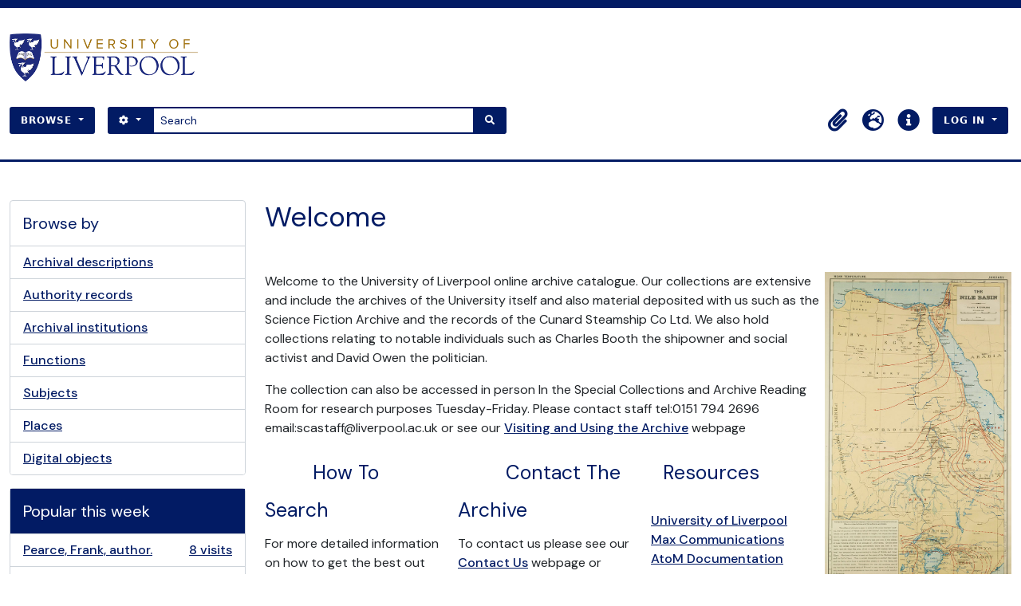

--- FILE ---
content_type: text/html; charset=utf-8
request_url: https://uol-archive.maxarchiveservices.co.uk/index.php/?sf_culture=en
body_size: 6548
content:

<!DOCTYPE html>
<html lang="en" dir="ltr">
  <head>
    <meta charset="utf-8">
    <meta name="viewport" content="width=device-width, initial-scale=1">
    <title>Welcome - University of Liverpool</title>
        <link rel="shortcut icon" href="/favicon.ico">
    <script defer src="/dist/js/vendor.bundle.1697f26639ee588df9ee.js"></script><script defer src="/dist/js/arDominionB5Plugin.bundle.c90c2b41629624ee747a.js"></script><link href="/dist/css/arDominionB5Plugin.bundle.ce989ca7e5901f35d377.css" rel="stylesheet">
    
    <link rel="stylesheet" href="/plugins/arDominionB5Plugin/max_files/css/maxstyles.css" />
    <script src="/plugins/arDominionB5Plugin/max_files/js/searchstringsplit.js"></script>
    <script src="/plugins/arDominionB5Plugin/max_files/js/messaging.js"></script>
    
    <!-- Google tag (gtag.js) -->
    <script async src="https://www.googletagmanager.com/gtag/js?id=G-96TLSDVPN0"></script>
    <script>
      window.dataLayer = window.dataLayer || [];
      function gtag(){dataLayer.push(arguments);}
      gtag('js', new Date());

      gtag('config', 'G-96TLSDVPN0');
    </script>
   
  </head>
  <body class="d-flex flex-column min-vh-100 staticpage home">
        <div class="visually-hidden-focusable p-3 border-bottom">
  <a class="btn btn-sm btn-secondary" href="#main-column">
    Skip to main content  </a>
</div>
    



<header id="top-bar" class="navbar navbar-expand-lg navbar-dark bg-dark max-custom-header" role="navigation" aria-label="Main navigation">
  
<div class="container-xxl pt-3 flex-grow-1 logo-container">

          <a class="navbar-brand d-flex flex-wrap flex-lg-nowrap align-items-center py-0 me-0" href="/index.php/" title="Home" rel="home">
                  <img alt="AtoM logo" class="d-inline-block my-2 me-3" height="35" src="/plugins/arDominionB5Plugin/images/logo.png" />                      </a>
    
    
    <button class="navbar-toggler atom-btn-secondary my-2 me-1" type="button" data-bs-toggle="collapse" data-bs-target="#navbar-content" aria-controls="navbar-content" aria-expanded="false">
      <span class="navbar-toggler-icon"></span>
      <span class="visually-hidden">Toggle navigation</span>
    </button>
</div>
<div class="container-xxl pt-3 flex-grow-1">

    <div class="collapse navbar-collapse flex-wrap justify-content-end me-1" id="navbar-content">
      <div class="d-flex flex-wrap flex-lg-nowrap flex-grow-1">
        <div class="dropdown my-2 me-3">
  <button class="btn btn-sm atom-btn-secondary dropdown-toggle" type="button" id="browse-menu" data-bs-toggle="dropdown" aria-expanded="false">
    Browse  </button>
  <ul class="dropdown-menu mt-2" aria-labelledby="browse-menu">
    <li>
      <h6 class="dropdown-header">
        Browse      </h6>
    </li>
                  <li id="node_browseInformationObjects">
          <a class="dropdown-item" href="/index.php/informationobject/browse" title="Archival descriptions">Archival descriptions</a>        </li>
                        <li id="node_browseActors">
          <a class="dropdown-item" href="/index.php/actor/browse" title="Authority records">Authority records</a>        </li>
                        <li id="node_browseRepositories">
          <a class="dropdown-item" href="/index.php/repository/browse" title="Archival institutions">Archival institutions</a>        </li>
                        <li id="node_browseFunctions">
          <a class="dropdown-item" href="/index.php/function/browse" title="Functions">Functions</a>        </li>
                        <li id="node_browseSubjects">
          <a class="dropdown-item" href="/index.php/taxonomy/index/id/35" title="Subjects">Subjects</a>        </li>
                        <li id="node_browsePlaces">
          <a class="dropdown-item" href="/index.php/taxonomy/index/id/42" title="Places">Places</a>        </li>
                        <li id="node_browseDigitalObjects">
          <a class="dropdown-item" href="/index.php/informationobject/browse?view=card&amp;onlyMedia=1&amp;topLod=0" title="Digital objects">Digital objects</a>        </li>
            </ul>
</div>
        <form
  id="search-box"
  class="d-flex flex-grow-1 my-2"
  role="search"
  action="/index.php/informationobject/browse">
  <h2 class="visually-hidden">Search</h2>
  <input type="hidden" name="topLod" value="0">
  <input type="hidden" name="sort" value="relevance">
  <div class="input-group flex-nowrap">
    <button
      id="search-box-options"
      class="btn btn-sm atom-btn-secondary dropdown-toggle"
      type="button"
      data-bs-toggle="dropdown"
      data-bs-auto-close="outside"
  >
      <i class="fas fa-cog" aria-hidden="true"></i>
      <span class="visually-hidden">Search options</span>
    </button>
    <div class="dropdown-menu mt-2" aria-labelledby="search-box-options">
              <div class="px-3 py-2">
          <div class="form-check">
            <input
              class="form-check-input"
              type="radio"
              name="repos"
              id="search-realm-global"
              checked              value>
            <label class="form-check-label" for="search-realm-global">
              Global search            </label>
          </div>
                            </div>
        <div class="dropdown-divider"></div>
            <a class="dropdown-item" href="/index.php/informationobject/browse?showAdvanced=1&topLod=0">
        Advanced search      </a>
    </div>
    <input
      id="search-box-input"
      class="form-control form-control-sm dropdown-toggle"
      type="search"
      name="query"
      autocomplete="off"
      value=""
      placeholder="Search"
      data-url="/index.php/search/autocomplete"
      data-bs-toggle="dropdown"
      aria-label="Search"
  >
    <ul id="search-box-results" class="dropdown-menu mt-2" aria-labelledby="search-box-input"></ul>
    <button class="btn btn-sm atom-btn-secondary" type="submit">
      <i class="fas fa-search" aria-hidden="true"></i>
      <span class="visually-hidden">Search in browse page</span>
    </button>
  </div>
</form>
      </div>
      <div class="d-flex flex-nowrap flex-column flex-lg-row align-items-strech align-items-lg-center">
        <ul class="navbar-nav mx-lg-2">
                    <li class="nav-item dropdown d-flex flex-column">
  <a
    class="nav-link dropdown-toggle d-flex align-items-center p-0"
    href="#"
    id="clipboard-menu"
    role="button"
    data-bs-toggle="dropdown"
    aria-expanded="false"
    data-total-count-label="records added"
    data-alert-close="Close"
    data-load-alert-message="There was an error loading the clipboard content."
    data-export-alert-message="The clipboard is empty for this entity type."
    data-export-check-url="/index.php/clipboard/exportCheck"
    data-delete-alert-message="Note: clipboard items unclipped in this page will be removed from the clipboard when the page is refreshed. You can re-select them now, or reload the page to remove them completely. Using the sort or print preview buttons will also cause a page reload - so anything currently deselected will be lost!">
    <i
      class="fas fa-2x fa-fw fa-paperclip px-0 px-lg-2 py-2"
      data-bs-toggle="tooltip"
      data-bs-placement="bottom"
      data-bs-custom-class="d-none d-lg-block"
      title="Clipboard"
      aria-hidden="true">
    </i>
    <span class="d-lg-none mx-1" aria-hidden="true">
      Clipboard    </span>
    <span class="visually-hidden">
      Clipboard    </span>
  </a>
  <ul class="dropdown-menu dropdown-menu-end mb-2" aria-labelledby="clipboard-menu">
    <li>
      <h6 class="dropdown-header">
        Clipboard      </h6>
    </li>
    <li class="text-muted text-nowrap px-3 pb-2">
      <span
        id="counts-block"
        data-information-object-label="Archival description"
        data-actor-object-label="Authority record"
        data-repository-object-label="Archival institution">
      </span>
    </li>
                  <li id="node_clearClipboard">
          <a class="dropdown-item" href="/index.php/" title="Clear all selections">Clear all selections</a>        </li>
                        <li id="node_goToClipboard">
          <a class="dropdown-item" href="/index.php/clipboard/view" title="Go to clipboard">Go to clipboard</a>        </li>
                        <li id="node_loadClipboard">
          <a class="dropdown-item" href="/index.php/clipboard/load" title="Load clipboard">Load clipboard</a>        </li>
                        <li id="node_saveClipboard">
          <a class="dropdown-item" href="/index.php/clipboard/save" title="Save clipboard">Save clipboard</a>        </li>
            </ul>
</li>
                      <li class="nav-item dropdown d-flex flex-column">
  <a
    class="nav-link dropdown-toggle d-flex align-items-center p-0"
    href="#"
    id="language-menu"
    role="button"
    data-bs-toggle="dropdown"
    aria-expanded="false">
    <i
      class="fas fa-2x fa-fw fa-globe-europe px-0 px-lg-2 py-2"
      data-bs-toggle="tooltip"
      data-bs-placement="bottom"
      data-bs-custom-class="d-none d-lg-block"
      title="Language"
      aria-hidden="true">
    </i>
    <span class="d-lg-none mx-1" aria-hidden="true">
      Language    </span>
    <span class="visually-hidden">
      Language    </span>  
  </a>
  <ul class="dropdown-menu dropdown-menu-end mb-2" aria-labelledby="language-menu">
    <li>
      <h6 class="dropdown-header">
        Language      </h6>
    </li>
          <li>
        <a class="dropdown-item" href="/index.php/?sf_culture=en" title="English">English</a>      </li>
          <li>
        <a class="dropdown-item" href="/index.php/?sf_culture=fr" title="Français">Français</a>      </li>
          <li>
        <a class="dropdown-item" href="/index.php/?sf_culture=es" title="Español">Español</a>      </li>
          <li>
        <a class="dropdown-item" href="/index.php/?sf_culture=nl" title="Nederlands">Nederlands</a>      </li>
          <li>
        <a class="dropdown-item" href="/index.php/?sf_culture=pt" title="Português">Português</a>      </li>
      </ul>
</li>
                    <li class="nav-item dropdown d-flex flex-column">
  <a
    class="nav-link dropdown-toggle d-flex align-items-center p-0"
    href="#"
    id="quick-links-menu"
    role="button"
    data-bs-toggle="dropdown"
    aria-expanded="false">
    <i
      class="fas fa-2x fa-fw fa-info-circle px-0 px-lg-2 py-2"
      data-bs-toggle="tooltip"
      data-bs-placement="bottom"
      data-bs-custom-class="d-none d-lg-block"
      title="Quick links"
      aria-hidden="true">
    </i>
    <span class="d-lg-none mx-1" aria-hidden="true">
      Quick links    </span> 
    <span class="visually-hidden">
      Quick links    </span>
  </a>
  <ul class="dropdown-menu dropdown-menu-end mb-2" aria-labelledby="quick-links-menu">
    <li>
      <h6 class="dropdown-header">
        Quick links      </h6>
    </li>
                  <li id="node_home">
          <a class="dropdown-item" href="/index.php/" title="Home">Home</a>        </li>
                        <li id="node_about">
          <a class="dropdown-item" href="/index.php/about" title="About">About</a>        </li>
                        <li id="node_privacy">
          <a class="dropdown-item" href="/index.php/privacy" title="Privacy Policy">Privacy Policy</a>        </li>
                        <li id="node_help">
          <a class="dropdown-item" href="http://docs.accesstomemory.org/" title="Help">Help</a>        </li>
                                          </ul>
</li>
        </ul>
              <div class="dropdown my-2">
    <button class="btn btn-sm atom-btn-secondary dropdown-toggle" type="button" id="user-menu" data-bs-toggle="dropdown" data-bs-auto-close="outside" aria-expanded="false">
      Log in    </button>
    <div class="dropdown-menu dropdown-menu-lg-end mt-2" aria-labelledby="user-menu">
      <div>
        <h6 class="dropdown-header">
          Have an account?        </h6>
      </div>
      <form class="mx-3 my-2" action="/index.php/user/login" method="post">        <input type="hidden" name="_csrf_token" value="25e85d4fb10b660dd4d8421f408a3ade" id="csrf_token" /><input type="hidden" name="next" value="https://uol-archive.maxarchiveservices.co.uk/index.php/?sf_culture=en" id="next" />        <div class="mb-3"><label class="form-label" for="email">Email<span aria-hidden="true" class="text-primary ms-1"><strong>*</strong></span><span class="visually-hidden">This field is required.</span></label><input type="text" name="email" class="form-control-sm form-control" id="email" /></div>        <div class="mb-3"><label class="form-label" for="password">Password<span aria-hidden="true" class="text-primary ms-1"><strong>*</strong></span><span class="visually-hidden">This field is required.</span></label><input type="password" name="password" class="form-control-sm form-control" autocomplete="off" id="password" /></div>        <button class="btn btn-sm atom-btn-secondary" type="submit">
          Log in        </button>
      </form>
    </div>
  </div>
      </div>
    </div>
  </div>
</header>

  <div class="bg-secondary text-white max_front-page__header-secondary">
    <div class="container-xl py-1">
      UoL - Theses Archive    </div>
  </div>
    

<div id="wrapper" class="container-xxl pt-3 flex-grow-1 max-2-col">
            <div class="row">
    <div id="sidebar" class="col-md-3">
      
  
        <section class="card mb-3">
      <h2 class="h5 p-3 mb-0">
        Browse by      </h2>
      <div class="list-group list-group-flush">
                  <a
            class="list-group-item list-group-item-action"
            href="/index.php/informationobject/browse">
            Archival descriptions          </a>
                  <a
            class="list-group-item list-group-item-action"
            href="/index.php/actor/browse">
            Authority records          </a>
                  <a
            class="list-group-item list-group-item-action"
            href="/index.php/repository/browse">
            Archival institutions          </a>
                  <a
            class="list-group-item list-group-item-action"
            href="/index.php/function/browse">
            Functions          </a>
                  <a
            class="list-group-item list-group-item-action"
            href="/index.php/taxonomy/index/id/35">
            Subjects          </a>
                  <a
            class="list-group-item list-group-item-action"
            href="/index.php/taxonomy/index/id/42">
            Places          </a>
                  <a
            class="list-group-item list-group-item-action"
            href="/index.php/informationobject/browse?view=card&onlyMedia=1&topLod=0">
            Digital objects          </a>
              </div>
    </section>
  
  <section id="popular-this-week" class="card mb-3">
  <h2 class="h5 p-3 mb-0">
    Popular this week  </h2>
  <div class="list-group list-group-flush">
                <a
        class="list-group-item list-group-item-action d-flex justify-content-between align-items-center text-break"
        href="/index.php/pearce-frank-author">
        Pearce, Frank, author.        <span class="ms-3 text-nowrap">
          8 visits        </span>
      </a>
                <a
        class="list-group-item list-group-item-action d-flex justify-content-between align-items-center text-break"
        href="/index.php/physical-department-ministry-of-public-works">
        PHYSICAL DEPARTMENT, MINISTRY OF PUBLIC WORKS.        <span class="ms-3 text-nowrap">
          6 visits        </span>
      </a>
                <a
        class="list-group-item list-group-item-action d-flex justify-content-between align-items-center text-break"
        href="/index.php/ifpi-global-music-report-2023-global-data">
        IFPI Global Music Report 2023 : Global Data        <span class="ms-3 text-nowrap">
          6 visits        </span>
      </a>
                <a
        class="list-group-item list-group-item-action d-flex justify-content-between align-items-center text-break"
        href="/index.php/great-britain-department-of-trade-and-industry">
        Great Britain. Department of Trade and Industry.        <span class="ms-3 text-nowrap">
          5 visits        </span>
      </a>
                <a
        class="list-group-item list-group-item-action d-flex justify-content-between align-items-center text-break"
        href="/index.php/international-federation-of-the-phonographic-industry-author">
        International Federation of the Phonographic Industry, author.        <span class="ms-3 text-nowrap">
          4 visits        </span>
      </a>
                <a
        class="list-group-item list-group-item-action d-flex justify-content-between align-items-center text-break"
        href="/index.php/king-victor-t">
        King, Victor T.        <span class="ms-3 text-nowrap">
          4 visits        </span>
      </a>
                <a
        class="list-group-item list-group-item-action d-flex justify-content-between align-items-center text-break"
        href="/index.php/jousse-helene-author">
        Jousse, Hélène, author.        <span class="ms-3 text-nowrap">
          3 visits        </span>
      </a>
                <a
        class="list-group-item list-group-item-action d-flex justify-content-between align-items-center text-break"
        href="/index.php/reicher-stephen-http-id-loc-gov-authorities-names-n95031077">
        Reicher, Stephen. <a href="http://id.loc.gov/authorities/names/n95031077">http://id.loc.gov/authorities/names/n95031077</a>        <span class="ms-3 text-nowrap">
          3 visits        </span>
      </a>
                <a
        class="list-group-item list-group-item-action d-flex justify-content-between align-items-center text-break"
        href="/index.php/creator-isad-3-2-1-2">
        Creator (ISAD 3.2.1)        <span class="ms-3 text-nowrap">
          3 visits        </span>
      </a>
                <a
        class="list-group-item list-group-item-action d-flex justify-content-between align-items-center text-break"
        href="/index.php/seminar-for-arabian-studies-48th-2014-london-england">
        Seminar for Arabian Studies (48th : 2014 : London, England)        <span class="ms-3 text-nowrap">
          3 visits        </span>
      </a>
      </div>
</section>

    </div>
    <div id="main-column" role="main" class="col-md-9">
        <h1>Welcome</h1>
                    <div id="content">
          


<div class="page p-3">
  <p><div class="d-flex flex-column flex-md-row">
<div class="col-12 col-lg-9 text-container">
<p>Welcome to the University of Liverpool online archive catalogue. Our collections are extensive and include the archives of the University itself and also material deposited with us such as the Science Fiction Archive and the records of the Cunard Steamship Co Ltd. We also hold collections relating to notable individuals such as Charles Booth the shipowner and social activist and David Owen the politician.</p><p>The collection can also be accessed in person In the Special Collections and Archive Reading Room for research purposes Tuesday-Friday. Please contact staff tel:0151 794 2696 email:scastaff@liverpool.ac.uk or see our <a href="https://libguides.liverpool.ac.uk/library/sca/visitingandusing/">Visiting and Using the Archive</a> webpage </p>
<div class="row">
<div class="col-12 col-md-4 info-panel" id="how-to-search">
<div class="info-panel__inner">
<h3><img src="/plugins/arDominionB5Plugin/images/icon-search.png" alt="Search Icon">How To Search</h3>
<p>For more detailed information on how to get the best out of the catalogue, please use our <a href="https://archives.exploreyork.org.uk/how-to-search">How to Search</a> page. </p>
</div>
</div>
<div class="col-12 col-md-4 info-panel" id="archive-contacts">
<div class="info-panel__inner">
<h3><img src="/plugins/arDominionB5Plugin/images/icon-contact.png" alt="Contact Icon">Contact The Archive</h3>
<p>To contact us please see our <a href="https://libguides.liverpool.ac.uk/library/sca/about">Contact Us</a> webpage or alternatively, please email us at: <a href="mailto:scastaff@liverpool.ac.uk">scastaff@liverpool.ac.uk</a></p><p></p>
</div>
</div>
<div class="col-12 col-md-4 info-panel" id="resources">
<div class="info-panel__inner">
<h3><img src="/plugins/arDominionB5Plugin/images/icon-info.png" alt="Information Icon">Resources</h3>
<p>
<a href="https://www.liverpool.ac.uk/" target="_blank">University of Liverpool</a><br>
<a href="https://maxcommunications.co.uk" target="_blank">Max Communications</a><br>
<a href="https://www.accesstomemory.org/en/docs/2.7/" target="_blank">AtoM Documentation</a>
</p>
</div>
</div>
</div>
</div>
<div class="col-12 col-lg-3 image-container">
<img class="front-page-image" style="width: 100%; ;" src="/plugins/arDominionB5Plugin/images/nile_basin_1.jpg" alt="The Nile Basin">
</div>
</div></p></div>

        </div>
                </div>
  </div>
</div>

        </div>

<footer class="max-custom-footer">
<div class="container-fluid" id="footer-main">
    <div class="container-xl pt-3 flex-grow-1">
      <div class="row">
        <div class="col-12 col-lg-4 logo-footer-container">
          <div id="logo_footer" class="footer_image_container"><img src="/plugins/arDominionB5Plugin/images/logo_footer.png" alt="University of Liverpool Logo"></div>
          <a href="/wcag-compliance" class="footer-menu">Accessibility</a>
          <a href="/privacy" class="footer-menu">Privacy</a>
        </div>

        <div class="col-12 col-lg-4 info-footer-container">
          <p>If you are experiencing technical difficulties using any part of this application please contact Max Communications on <a href="tel:00442083095445">0044(0)20 8309 5445</a> or via email at <a href="mailto:info@maxcommunications.co.uk">info@maxcommunications.co.uk</a></p>
          <p>The University of Liverpool endeavours to make its facilities as accessible as possible to everyone. In line with WCAG 2.1 AA requirements, <a href="/wcag-compliance">our accessibility statement is available here</a>.</p>
        </div>

        <div class="col-12 col-lg-4 max-branding-container">
            <div class="footer_image_container"><img src="/plugins/arDominionB5Plugin/images/max_communications_branding.png" id="max_footer_logo" alt="Max Communications Branding"></div>
            <p><a href="https://maxcommunications.co.uk/website-and-application-development/" alt="Website Development by Max Communications" target="_blank">Site development</a> and <a href="https://maxcommunications.co.uk/digitisation-services/" alt="Digitisation by Max Communications" target="_blank">digitisation</a> carried out by Max Communications Ltd.</a><br><br>For full details of services provided by Max Communications Ltd. Please <a href="https://www.maxcommunications.co.uk/contact/" alt="Contact Max" target="_blank">contact us</a> via our main website or use the details in this footer.</p>
        </div>
      </div>
    </div>
  </div>

  <div class="container-fluid" id="footer-sub">
    <div class="container-xl pt-1 pb-1 flex-grow-1">
      <div class="row">
        <div class="col-12">©Copyright - University of Liverpool 2026</div>
      </div>
    </div>
  </div>  
</footer>


    <script src="/plugins/arDominionB5Plugin/max_files/js/hideInIframe.js"></script>
  </body>
</html>



--- FILE ---
content_type: text/css
request_url: https://uol-archive.maxarchiveservices.co.uk/plugins/arDominionB5Plugin/max_files/css/maxstyles.css
body_size: 15089
content:
@import url("https://fonts.googleapis.com/css2?family=DM+Sans:ital,wght@0,400;0,500;1,400;1,500&display=swap");

:root {
  --white: #ffffff;
  --black: #000001;
  --lightest-grey: #e8e8e8;
  --colour-primary-lighten: #1c3c9a;
  --colour-primary: #021b64;
  --colour-primary-darken: #000d33;
  --colour-secondary: #dcded7;
  --colour-ternary: #ffcc00;
  --colour-quaternary: #41b1a1;
  --border-radius-standard: 5px;
  --mainfont: "DM Sans", sans-serif;
  --bs-primary-rgb: #c14d00 !important;
}

body {
  background-color: var(--white) !important;
  border-top: 10px solid var(--colour-primary);
  font-family: "DM Sans", sans-serif;
}

header {
  background-color: var(--colour-primary);
}

strong,
b {
  font-weight: 600;
}

.page-menu {
  display: none;
}

// .max-2-col {
//   margin-top: 4rem;
// }

.max-custom-header {
  background-color: var(--white) !important;
  display: flex;
  flex-direction: column;
  justify-content: flex-start;
  align-items: center;
  padding-bottom: 24px;
}

.hide-header-title {
  display: none;
}

.max-custom-header .logo-container {
  display: flex;
  flex-direction: row;
  justify-content: space-between;
  align-items: center;
  margin-top: 10px;
}

.max-custom-header .logo-container img {
  width: auto;
}

.max-custom-header .logo-container__site-title {
  display: none;
}

.max-custom-header .fas {
  color: var(--white) !important;
  background-color: var(--colour-primary) !important;
  text-decoration: none;
  border-radius: 3px;
}

.max-custom-header .fas:hover {
  color: var(--colour-ternary) !important;
  background-color: var(--colour-primary) !important;
}

.nav-item.dropdown .fas {
  color: var(--colour-primary) !important;
  background-color: var(--white) !important;
}

.nav-item.dropdown .fas:hover {
  color: var(--white) !important;
  background-color: var(--colour-primary) !important;
}

.atom-btn-secondary {
  border-radius: 3px;
  background-color: var(--colour-primary) !important;
  color: var(--white) !important;
  font-family: var(--bs-font-sans-serif) !important;
  border: 2px solid var(--colour-primary) !important;
  text-transform: uppercase;
  font-size: 0.75rem;
  font-weight: 700;
  letter-spacing: 1px;
  padding: 6px 12px;
}

.atom-btn-secondary:hover {
  background-color: var(--colour-primary) !important;
  color: var(--white) !important;
  font-family: var(--bs-font-sans-serif) !important;
  border: 2px solid var(--colour-primary) !important;
}

.btn.btn-sm.atom-btn-secondary:hover i.fas {
  color: var(--white) !important;
}

.max-custom-header input[type="search"] {
  border: 1px solid var(--colour-primary);
}

#search-box-input {
  border-left: none;
  border-right: none;
  border: 1px solid var(--colour-primary);
  color: var(--colour-primary);
  background-color: var(--white);
}

#search-box-input::-webkit-input-placeholder {
  color: var(--colour-primary); /* Change the color to red */
}

#search-box-input:-moz-placeholder {
  color: var(--colour-primary);
  opacity: 1; /* Firefox requires an opacity value to change the color */
}

#search-box-input::-moz-placeholder {
  color: var(--colour-primary);
  opacity: 1;
}

#search-box-input:-ms-input-placeholder {
  color: var(--colour-primary);
}

.max_front-page__header-secondary {
  height: 3px;
  background-color: var(--colour-primary) !important;
  margin: 0 0 2rem 0;
  padding: 0;
}

button,
input[type="text"],
input[type="search"] {
  border-width: 2px !important;
}

button:hover {
  border-color: var(--colour-primary-darken) !important;
  background-color: var(--colour-primary-darken);
}

.front-page__content {
  font-family: var(--mainfont);
  font-size: 18px;
  margin-top: 2rem;
}

.front-page__content .btn.atom-btn-outline-light {
  color: var(--white);
}

.front-page__content h1,
.front-page__content h2,
.front-page__content h3,
h1,
h2,
h3 {
  color: var(--colour-primary);
}

.front-page__content h1 {
  font-family: "DM Sans", sans-serif;
  margin-top: 2rem;
}

.front-page__content p {
  font-family: "DM Sans", sans-serif;
  line-height: 2;
}

.front-page__content img {
  border-radius: var(--border-radius-standard);
  margin-bottom: 1rem;
}

.front-page__content .image-caption {
  width: 100%;
  height: auto;
  border-radius: var(--border-radius-standard);
  background: var(--colour-primary);
  color: var(--white);
  padding: 0.75rem;
}

.front-page__content .image-caption h3 {
  color: var(--white);
  font-size: 1.1rem;
  font-weight: 600;
  margin: 0 0 0.5rem 0;
  padding: 0;
}

.front-page__content .image-caption p {
  font-size: 1rem;
}

.front-page__content .button-link {
  color: var(--white) !important;
  text-decoration: none !important;
  background-color: var(--colour-primary);
  padding: 0.75rem 1.25rem;
  margin-right: 0.5rem;
  border-radius: 25px;
  font-weight: 500;
  font-size: 1.1rem;
  -webkit-transition: all 0.3s ease;
  -o-transition: all 0.3s ease;
  transition: all 0.3s ease;
}

.front-page__content .button-link:hover {
  background-color: var(--colour-primary-darken);
}

.front-page__content .info-panel {
  padding: 0.5rem;
}

.front-page__content .info-panel#how-to-search .info-panel__inner {
  background-color: var(--colour-primary);
}

.front-page__content .info-panel#archive-contacts .info-panel__inner {
  background-color: var(--colour-primary);
}

.front-page__content .info-panel#resources .info-panel__inner {
  background-color: var(--colour-primary);
}

// .front-page__content .info-panel#how-to-search .info-panel__inner p,
// .front-page__content .info-panel#how-to-search .info-panel__inner a,
// .front-page__content .info-panel#archive-contacts .info-panel__inner p,
// .front-page__content .info-panel#archive-contacts .info-panel__inner a,
// .front-page__content .info-panel#resources .info-panel__inner p,
// .front-page__content .info-panel#resources .info-panel__inner a {
//   /* make bigger for WCAG2.1.AA compliance*/
//   font-size: 1.5rem;
//   font-weight: 500;
//   line-height: 1.4;
// }

.front-page__content .info-panel__inner {
  padding: 1rem;
  color: var(--white);
  background-color: var(--colour-primary);
  border-radius: var(--border-radius-standard);
  min-height: 255px;
}

.front-page__content .info-panel__inner h3 {
  display: flex;
  flex-direction: row;
  justify-content: flex-start;
  align-items: center;
  color: var(--white);
  font-weight: 600;
  margin-top: 1rem;
  font-size: 20px;
  text-transform: uppercase;
}

.front-page__content .info-panel__inner img {
  height: 20px;
  width: auto;
  margin-right: 1rem;
  margin-bottom: 0;
}

.front-page__content .info-panel__inner p:last-of-type {
  margin-bottom: 1rem !important;
}

.front-page__content .info-panel__inner a {
  color: var(--white);
  font-weight: 500;
}

.front-page__content .info-panel__inner a:hover {
  color: var(--colour-ternary);
}

.front-page-image__container {
  border: none;
  padding: 0;
}

.front-page-image__container .p-3 {
  padding: 1rem 0 !important;
}

.front-page-image__container li {
  list-style: none;
  color: var(--colour-primary);
}

.front-page-image__container li::marker {
  content: "" !important;
}

.front-page-image__container p {
  margin: 0;
  padding: 0 0 1rem 0;
}

.front-page-image__container,
.front-page-image__image {
  width: 100%;
  height: auto;
  border-radius: var(--border-radius-standard);
}

.front-page__content a,
#content a {
  color: var(--colour-primary);
  text-decoration: underline;
}

.front-page__content a:hover,
#content a:hover {
  color: var(--black);
}

.front-page__image-caption {
  background-color: var(--lightest-grey);
  border-radius: var(--border-radius-standard);
  padding: 1rem;
  color: var(--black);
  margin-top: 1.75rem;
}

.front-page__buttons {
  display: flex;
  flex-direction: column;
  justify-content: flex-start;
  align-items: flex-start;
  margin-bottom: 3rem;
  margin-top: 3rem;
}

.front-page__buttons a {
  width: 100%;
  max-width: 380px;
  text-decoration: none;
  display: block;
  margin-bottom: 1rem;
}

.navbar-toggler {
  background-color: var(--colour-primary) !important;
}

.navbar-collapse.show .dropdown-menu {
  min-width: 320px;
}

.navbar-collapse.show a {
  color: var(--colour-primary) !important;
}

.navbar-collapse.show .fas {
  color: var(--colour-primary) !important;
}

.max-branding-container {
  margin-bottom: 3rem;
}

// sidebar
.sidebar-content-row {
  margin: 4rem 0;
  font-family: var(--mainfont);
  font-size: 18px;
}

.sidebar-content-row #sidebar .card:first-child {
  display: none;
}

.sidebar-content-row h1 {
  display: none;
}

.sidebar-content-row [class*="col-"],
.sidebar-content-row [class^="col-"] {
  padding-left: 0;
  padding-right: 2rem;
}

.repository-logo-text {
  display: none; // for single repos
  //display: flex; // for multiple repos in AtoM app
}

// front page
.front-page__content .row {
  margin-bottom: 2rem;
}

.front-page__content .row [class*="col-"] p:last-of-type,
.front-page__content .row [class^="col-"] p:last-of-type {
  margin-bottom: 2rem;
}

#popular-this-week h2 {
  background-color: var(--colour-primary);
  color: var(--white);
}

/* footer styles */
footer.max-custom-footer {
  background-color: var(--colour-primary) !important;
  color: var(--white) !important;
  padding-top: 25px;
  margin-top: 50px;
}

footer.max-custom-footer #logo_footer img {
  width: auto;
  height: 80px;
  margin-bottom: 20px;
  border-radius: 10px;
}

footer.max-custom-footer #max_footer_logo {
  height: 40px;
  width: auto;
  margin-bottom: 30px;
}

footer.max-custom-footer h1,
footer.max-custom-footer h2,
footer.max-custom-footer h3 {
  color: var(--white);
}

footer.max-custom-footer a {
  color: var(--white);
  text-decoration: underline;
  font-weight: 600;
}

footer.max-custom-footer a:hover {
  color: var(--colour-ternary);
}

footer.max-custom-footer .logo-footer-container {
  margin-bottom: 0;
}

footer.max-custom-footer .logo-footer-container p {
  margin-bottom: 2rem;
}
footer.max-custom-footer a.footer-menu {
  display: block !important;
  margin-bottom: 1rem;
}

footer .info-footer-container {
  margin-bottom: 2rem;
}

footer .info-footer-container p {
  margin-bottom: 2rem;
}

#footer-sub {
  background-color: var(--colour-primary-darken);
  padding: 0.5rem 0;
  font-size: 0.9rem;
}

#footer-sub .col-12 {
  display: flex;
  flex-direction: column;
  align-items: flex-start;
  justify-content: center;
}

@media (min-width: 768px) {
  .front-page__content .text-container {
    padding-right: 4rem;
  }
  .front-page__content h1 {
    margin-top: 0;
  }

  .front-page__content .row {
    margin-bottom: 6rem;
  }

  .front-page__content .row [class*="col-"] p:last-of-type,
  .front-page__content .row [class^="col-"] p:last-of-type {
    margin-bottom: 3rem;
  }

  .max-custom-header .logo-container {
    flex-direction: row;
    justify-content: space-between;
    align-items: center;
  }

  .max-custom-header .logo-container img {
    height: 60px;
  }

  .front-page__buttons {
    display: flex;
    flex-direction: row;
    justify-content: flex-start;
    align-items: center;
  }
  .front-page__buttons a {
    margin-right: 1rem;
  }
}

@media (min-width: 992px) {
  .max-custom-header .logo-container {
    display: flex;
    flex-direction: column;
    justify-content: center;
    align-items: flex-start;
    margin-top: 0;
    margin-bottom: 0;
  }

  .page-menu {
    display: inline-block;
  }

  .page-menu ul {
    display: flex;
    flex-direction: row;
    justify-content: flex-start;
    align-items: center;
  }

  .page-menu ul li {
    list-style: none;
    display: inline-block;
  }

  .page-menu ul li a {
    width: 100%;
    padding: 1rem;
    color: var(--black);
    background-color: transparent;
    border-right: 1px solid var(--colour-primary);
  }

  .page-menu ul li:last-child a {
    border-right: none;
  }

  .page-menu ul li a:hover {
    cursor: pointer;
    color: var(--white);
    background-color: var(--colour-primary);
    text-decoration: none;
  }

  footer .max-custom-footer .logo-footer-container {
    margin-bottom: 4rem;
  }

  footer .info-footer-container p:first-of-type {
    margin-top: 86px;
    margin-bottom: 0;
  }

  footer .info-footer-container p {
    margin-top: 25px;
    margin-bottom: 0;
  }

  footer.max-custom-footer #max_footer_logo {
    height: 55px;
    width: auto;
    margin-bottom: 30px;
  }

  #footer-sub .col-12 {
    align-items: center;
  }
}

/* Privacy Message */
#privacy-message.alert-info {
  background-color: var(--colour-primary) !important;
  color: var(--white);
  border-color: transparent;
  padding-bottom: 1.6rem;
}

#privacy-message.alert-info a {
  color: var(--white);
}

#privacy-message.alert-info button.btn-close {
  background-color: var(--white) !important;
  margin-right: 0.5rem;
}

/*Static pages*/
.staticpage #content {
  border: none;
}

.staticpage #content .page.p-3 {
  padding: 1rem 0 0 0 !important;
}

.staticpage h1 {
  font-size: 2.2rem;
  font-weight: 400;
  text-transform: capitalize;
  color: var(--colour-primary);
  display: inline-block;
  margin-top: 0;
  margin-bottom: 1rem;
  border-radius: 5px;
}

.staticpage a {
  color: var(--colour-primary);
  text-decoration: underline;
  font-weight: 500;
}

.staticpage a:hover {
  color: var(--colour-ternary);
}

.staticpage.home {
}

.staticpage.home .sidebar-content-row #sidebar .card:first-child {
  display: flex;
}

/* remove unhelcome white dots under icons in dark navbar*/
.navbar-dark .navbar-nav .nav-link,
.navbar-dark .navbar-nav .nav-link:hover {
  color: transparent;
}

/* Privacy Message */
#privacy-message.alert-info {
  background-color: var(--colour-primary) !important;
  color: var(--white);
  border-color: transparent;
  padding-bottom: 1.6rem;
}

#privacy-message.alert-info a {
  color: var(--white);
}

#privacy-message.alert-info button.btn-close {
  background-color: var(--white) !important;
  margin-right: 0.5rem;
}

/* Hide upgrade messages - optional */
.alert.alert-warning {
  display: none;
}

/* overrides for WCAG2.1AA compliance - "Elements must meet minimum colour contrast ratios;" */
.text-primary {
  color: var(--bs-primary-rgb) !important;
}

.atom-btn-white.active-primary.active {
  background-color: #c14d00 !important;
  border-color: #c14d00 !important;
}

/* overrides for WCAG2.1AA compliance - "links must not rely on colour" */
td a {
  color: #0056b3;
  text-decoration: underline !important;
}
